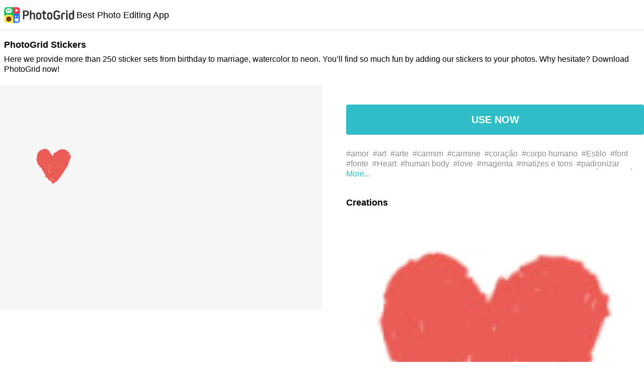

--- FILE ---
content_type: text/html; charset=UTF-8
request_url: https://photogrid.app/material/sticker/942
body_size: 74783
content:

<!DOCTYPE html>
<html lang="en">

<head>
  <meta charset="utf-8">
  <meta http-equiv="content-language" content="en">
  <meta name="google" content="notranslate">
  <meta id="viewport" name="viewport" content="width=device-width, initial-scale=1.0, minimum-scale=1.0, maximum-scale=1.0, user-scalable=no">
  <title>PhotoGrid - Stickers:  | Best photo and video collage editing APP</title>
  <meta property="og:title" content="PhotoGrid - Stickers:  | Best photo and video collage editing APP">
  <meta property="og:url" content="https://photogrid.app/material/sticker/942">
  <meta property="og:image" content="https://pg-media.ksmobile.com/pg/production/material/sticker/previews_combine/942/pgcreator_sticker_1052.png">
  <meta property="og:image:width" content="300">
  <meta property="og:image:height" content="300">
  <meta property="og:type" content="product">
  <meta property="og:site_name" content="PhotoGrid">
  <meta property="fb:app_id" content="542129432493562">
  <meta property="fb:admins" content="158008664360385">
  <meta name="twitter:card" content="summary" />
  <meta name="twitter:title" content="PhotoGrid - Stickers:  | Best photo and video collage editing APP" />
  <meta name="twitter:description" content="Your all in one photo collage APP! Lots of stickers, backgrounds and posters are now ready for you to turn photos and videos into a sharable moment! Ideal for Instagram stories and Facebook posts!" />
  <meta name="twitter:image" content="https://pg-media.ksmobile.com/pg/production/material/sticker/previews_combine/942/pgcreator_sticker_1052.png" />
  <meta property="og:description" content="Your all in one photo collage APP! Lots of stickers, backgrounds and posters are now ready for you to turn photos and videos into a sharable moment! Ideal for Instagram stories and Facebook posts!">
  <meta name="description" content="Your all in one photo collage APP! Lots of stickers, backgrounds and posters are now ready for you to turn photos and videos into a sharable moment! Ideal for Instagram stories and Facebook posts!">
    <link rel="canonical" href="https://photogrid.app/material/sticker/942">
  <link rel="alternate" media="only screen and (max-width: 640px)" href="https://photogrid.app/material/sticker/942">
  <link rel="alternate" media="handheld" href="https://photogrid.app/material/sticker/942" />
  <meta name="apple-itunes-app" content="app-id=543577420">
      <meta property="al:ios:url" content="https://photogrid.app/s?type=sticker&id=942&aid=942&iid=942&tabId=1">
        <meta property="al:ios:app_store_id" content="543577420" />
    <meta property="al:ios:app_name" content="PhotoGrid" />
    <meta property="al:android:package" content="com.roidapp.photogrid">
    <meta property="al:android:app_name" content="PhotoGrid">
        <link rel="alternate" href="android-app://com.roidapp.photogrid/http/photogrid.app/s?type=sticker&id=942&aid=942&iid=942&tabId=1">
    <meta property="al:android:url" content="https://photogrid.app/s?type=sticker&id=942&aid=942&iid=942&tabId=1">
    <link rel="shortcut icon" href="/static/img/icons/favicon.ico">
  <link rel="apple-touch-icon" href="/static/img/icons/apple-touch-icon.png">
  <link rel="apple-touch-icon" sizes="76x76" href="/static/img/icons/apple-touch-icon-76x76.png">
  <link rel="apple-touch-icon" sizes="120x120" href="/static/img/icons/apple-touch-icon-120x120.png">
  <link rel="apple-touch-icon" sizes="152x152" href="/static/img/icons/apple-touch-icon-152x152.png">
  <link rel="mask-icon" href="/static/img/icons/pg_logo_round.svg" color="">
  <meta name="theme-color" content="#2fbdc7" />
  <meta name="robots" content="index, follow">
  <link rel="manifest" href="/manifest.json">
  

  <style>
    a,abbr,acronym,address,applet,article,aside,audio,b,big,blockquote,body,canvas,caption,center,cite,code,dd,del,details,dfn,div,dl,dt,em,embed,fieldset,figcaption,figure,footer,form,h1,h2,h3,h4,h5,h6,header,hgroup,html,i,iframe,img,ins,kbd,label,legend,li,mark,menu,nav,object,ol,output,p,pre,q,ruby,s,samp,section,small,span,strike,strong,sub,summary,sup,table,tbody,td,tfoot,th,thead,time,tr,tt,u,ul,var,video{margin:0;padding:0;border:0;font-size:100%;font:inherit;vertical-align:baseline}article,aside,details,figcaption,figure,footer,header,hgroup,menu,nav,section{display:block}body{line-height:1}ol,ul{list-style:none}blockquote,q{quotes:none}blockquote:after,blockquote:before,q:after,q:before{content:"";content:none}
/*!
Pure v1.0.0
Copyright 2013 Yahoo!
Licensed under the BSD License.
https://github.com/yahoo/pure/blob/master/LICENSE.md
*/
/*!
normalize.css v^3.0 | MIT License | git.io/normalize
Copyright (c) Nicolas Gallagher and Jonathan Neal
*/
/*! normalize.css v3.0.3 | MIT License | github.com/necolas/normalize.css */html{font-family:sans-serif;-ms-text-size-adjust:100%;-webkit-text-size-adjust:100%}body{margin:0}article,aside,details,figcaption,figure,footer,header,hgroup,main,menu,nav,section,summary{display:block}audio,canvas,progress,video{display:inline-block;vertical-align:baseline}audio:not([controls]){display:none;height:0}[hidden],template{display:none}a{background-color:transparent}a:active,a:hover{outline:0}abbr[title]{border-bottom:1px dotted}b,strong{font-weight:700}dfn{font-style:italic}h1{font-size:2em;margin:.67em 0}mark{background:#ff0;color:#000}small{font-size:80%}sub,sup{font-size:75%;line-height:0;position:relative;vertical-align:baseline}sup{top:-.5em}sub{bottom:-.25em}img{border:0}svg:not(:root){overflow:hidden}figure{margin:1em 40px}hr{box-sizing:content-box;height:0}pre{overflow:auto}code,kbd,pre,samp{font-family:monospace,monospace;font-size:1em}button,input,optgroup,select,textarea{color:inherit;font:inherit;margin:0}button{overflow:visible}button,select{text-transform:none}button,html input[type=button],input[type=reset],input[type=submit]{-webkit-appearance:button;cursor:pointer}button[disabled],html input[disabled]{cursor:default}button::-moz-focus-inner,input::-moz-focus-inner{border:0;padding:0}input{line-height:normal}input[type=checkbox],input[type=radio]{box-sizing:border-box;padding:0}input[type=number]::-webkit-inner-spin-button,input[type=number]::-webkit-outer-spin-button{height:auto}input[type=search]{-webkit-appearance:textfield;box-sizing:content-box}input[type=search]::-webkit-search-cancel-button,input[type=search]::-webkit-search-decoration{-webkit-appearance:none}fieldset{border:1px solid silver;margin:0 2px;padding:.35em .625em .75em}legend{border:0;padding:0}textarea{overflow:auto}optgroup{font-weight:700}table{border-collapse:collapse;border-spacing:0}td,th{padding:0}.hidden,[hidden]{display:none!important}.pure-img{max-width:100%;height:auto;display:block}.pure-g{letter-spacing:-.31em;*letter-spacing:normal;*word-spacing:-.43em;text-rendering:optimizespeed;font-family:FreeSans,Arimo,Droid Sans,Helvetica,Arial,sans-serif;display:-ms-flexbox;display:flex;-ms-flex-flow:row wrap;flex-flow:row wrap;-ms-flex-line-pack:start;align-content:flex-start}@media (-ms-high-contrast:active),(-ms-high-contrast:none){table .pure-g{display:block}}.opera-only :-o-prefocus,.pure-g{word-spacing:-.43em}.pure-u{display:inline-block;*display:inline;zoom:1;letter-spacing:normal;word-spacing:normal;vertical-align:top;text-rendering:auto}.pure-g [class*=pure-u]{font-family:sans-serif}.pure-u-1,.pure-u-1-1,.pure-u-1-2,.pure-u-1-3,.pure-u-1-4,.pure-u-1-5,.pure-u-1-6,.pure-u-1-8,.pure-u-1-12,.pure-u-1-24,.pure-u-2-3,.pure-u-2-5,.pure-u-2-24,.pure-u-3-4,.pure-u-3-5,.pure-u-3-8,.pure-u-3-24,.pure-u-4-5,.pure-u-4-24,.pure-u-5-5,.pure-u-5-6,.pure-u-5-8,.pure-u-5-12,.pure-u-5-24,.pure-u-6-24,.pure-u-7-8,.pure-u-7-12,.pure-u-7-24,.pure-u-8-24,.pure-u-9-24,.pure-u-10-24,.pure-u-11-12,.pure-u-11-24,.pure-u-12-24,.pure-u-13-24,.pure-u-14-24,.pure-u-15-24,.pure-u-16-24,.pure-u-17-24,.pure-u-18-24,.pure-u-19-24,.pure-u-20-24,.pure-u-21-24,.pure-u-22-24,.pure-u-23-24,.pure-u-24-24{display:inline-block;*display:inline;zoom:1;letter-spacing:normal;word-spacing:normal;vertical-align:top;text-rendering:auto}.pure-u-1-24{width:4.1667%;*width:4.1357%}.pure-u-1-12,.pure-u-2-24{width:8.3333%;*width:8.3023%}.pure-u-1-8,.pure-u-3-24{width:12.5%;*width:12.469%}.pure-u-1-6,.pure-u-4-24{width:16.6667%;*width:16.6357%}.pure-u-1-5{width:20%;*width:19.969%}.pure-u-5-24{width:20.8333%;*width:20.8023%}.pure-u-1-4,.pure-u-6-24{width:25%;*width:24.969%}.pure-u-7-24{width:29.1667%;*width:29.1357%}.pure-u-1-3,.pure-u-8-24{width:33.3333%;*width:33.3023%}.pure-u-3-8,.pure-u-9-24{width:37.5%;*width:37.469%}.pure-u-2-5{width:40%;*width:39.969%}.pure-u-5-12,.pure-u-10-24{width:41.6667%;*width:41.6357%}.pure-u-11-24{width:45.8333%;*width:45.8023%}.pure-u-1-2,.pure-u-12-24{width:50%;*width:49.969%}.pure-u-13-24{width:54.1667%;*width:54.1357%}.pure-u-7-12,.pure-u-14-24{width:58.3333%;*width:58.3023%}.pure-u-3-5{width:60%;*width:59.969%}.pure-u-5-8,.pure-u-15-24{width:62.5%;*width:62.469%}.pure-u-2-3,.pure-u-16-24{width:66.6667%;*width:66.6357%}.pure-u-17-24{width:70.8333%;*width:70.8023%}.pure-u-3-4,.pure-u-18-24{width:75%;*width:74.969%}.pure-u-19-24{width:79.1667%;*width:79.1357%}.pure-u-4-5{width:80%;*width:79.969%}.pure-u-5-6,.pure-u-20-24{width:83.3333%;*width:83.3023%}.pure-u-7-8,.pure-u-21-24{width:87.5%;*width:87.469%}.pure-u-11-12,.pure-u-22-24{width:91.6667%;*width:91.6357%}.pure-u-23-24{width:95.8333%;*width:95.8023%}.pure-u-1,.pure-u-1-1,.pure-u-5-5,.pure-u-24-24{width:100%}.pure-button{display:inline-block;zoom:1;line-height:normal;white-space:nowrap;vertical-align:middle;text-align:center;cursor:pointer;-webkit-user-drag:none;-webkit-user-select:none;-ms-user-select:none;user-select:none;box-sizing:border-box}.pure-button::-moz-focus-inner{padding:0;border:0}.pure-button-group{letter-spacing:-.31em;*letter-spacing:normal;*word-spacing:-.43em;text-rendering:optimizespeed}.opera-only :-o-prefocus,.pure-button-group{word-spacing:-.43em}.pure-button-group .pure-button{letter-spacing:normal;word-spacing:normal;vertical-align:top;text-rendering:auto}.pure-button{font-family:inherit;font-size:100%;padding:.5em 1em;color:#444;color:rgba(0,0,0,.8);border:1px solid #999;border:none transparent;background-color:#e6e6e6;text-decoration:none;border-radius:2px}.pure-button-hover,.pure-button:focus,.pure-button:hover{filter:alpha(opacity=90);background-image:linear-gradient(transparent,rgba(0,0,0,.05) 40%,rgba(0,0,0,.1))}.pure-button:focus{outline:0}.pure-button-active,.pure-button:active{box-shadow:inset 0 0 0 1px rgba(0,0,0,.15),inset 0 0 6px rgba(0,0,0,.2);border-color:#000\9}.pure-button-disabled,.pure-button-disabled:active,.pure-button-disabled:focus,.pure-button-disabled:hover,.pure-button[disabled]{border:none;background-image:none;filter:alpha(opacity=40);opacity:.4;cursor:not-allowed;box-shadow:none;pointer-events:none}.pure-button-hidden{display:none}.pure-button-primary,.pure-button-selected,a.pure-button-primary,a.pure-button-selected{background-color:#0078e7;color:#fff}.pure-button-group .pure-button{margin:0;border-radius:0;border-right:1px solid #111;border-right:1px solid rgba(0,0,0,.2)}.pure-button-group .pure-button:first-child{border-top-left-radius:2px;border-bottom-left-radius:2px}.pure-button-group .pure-button:last-child{border-top-right-radius:2px;border-bottom-right-radius:2px;border-right:none}.pure-form input[type=color],.pure-form input[type=date],.pure-form input[type=datetime-local],.pure-form input[type=datetime],.pure-form input[type=email],.pure-form input[type=month],.pure-form input[type=number],.pure-form input[type=password],.pure-form input[type=search],.pure-form input[type=tel],.pure-form input[type=text],.pure-form input[type=time],.pure-form input[type=url],.pure-form input[type=week],.pure-form select,.pure-form textarea{padding:.5em .6em;display:inline-block;border:1px solid #ccc;box-shadow:inset 0 1px 3px #ddd;border-radius:4px;vertical-align:middle;box-sizing:border-box}.pure-form input:not([type]){padding:.5em .6em;display:inline-block;border:1px solid #ccc;box-shadow:inset 0 1px 3px #ddd;border-radius:4px;box-sizing:border-box}.pure-form input[type=color]{padding:.2em .5em}.pure-form input:not([type]):focus,.pure-form input[type=color]:focus,.pure-form input[type=date]:focus,.pure-form input[type=datetime-local]:focus,.pure-form input[type=datetime]:focus,.pure-form input[type=email]:focus,.pure-form input[type=month]:focus,.pure-form input[type=number]:focus,.pure-form input[type=password]:focus,.pure-form input[type=search]:focus,.pure-form input[type=tel]:focus,.pure-form input[type=text]:focus,.pure-form input[type=time]:focus,.pure-form input[type=url]:focus,.pure-form input[type=week]:focus,.pure-form select:focus,.pure-form textarea:focus{outline:0;border-color:#129fea}.pure-form input[type=checkbox]:focus,.pure-form input[type=file]:focus,.pure-form input[type=radio]:focus{outline:thin solid #129fea;outline:1px auto #129fea}.pure-form .pure-checkbox,.pure-form .pure-radio{margin:.5em 0;display:block}.pure-form input:not([type])[disabled],.pure-form input[type=color][disabled],.pure-form input[type=date][disabled],.pure-form input[type=datetime-local][disabled],.pure-form input[type=datetime][disabled],.pure-form input[type=email][disabled],.pure-form input[type=month][disabled],.pure-form input[type=number][disabled],.pure-form input[type=password][disabled],.pure-form input[type=search][disabled],.pure-form input[type=tel][disabled],.pure-form input[type=text][disabled],.pure-form input[type=time][disabled],.pure-form input[type=url][disabled],.pure-form input[type=week][disabled],.pure-form select[disabled],.pure-form textarea[disabled]{cursor:not-allowed;background-color:#eaeded;color:#cad2d3}.pure-form input[readonly],.pure-form select[readonly],.pure-form textarea[readonly]{background-color:#eee;color:#777;border-color:#ccc}.pure-form input:focus:invalid,.pure-form select:focus:invalid,.pure-form textarea:focus:invalid{color:#b94a48;border-color:#e9322d}.pure-form input[type=checkbox]:focus:invalid:focus,.pure-form input[type=file]:focus:invalid:focus,.pure-form input[type=radio]:focus:invalid:focus{outline-color:#e9322d}.pure-form select{height:2.25em;border:1px solid #ccc;background-color:#fff}.pure-form select[multiple]{height:auto}.pure-form label{margin:.5em 0 .2em}.pure-form fieldset{margin:0;padding:.35em 0 .75em;border:0}.pure-form legend{display:block;width:100%;padding:.3em 0;margin-bottom:.3em;color:#333;border-bottom:1px solid #e5e5e5}.pure-form-stacked input:not([type]),.pure-form-stacked input[type=color],.pure-form-stacked input[type=date],.pure-form-stacked input[type=datetime-local],.pure-form-stacked input[type=datetime],.pure-form-stacked input[type=email],.pure-form-stacked input[type=file],.pure-form-stacked input[type=month],.pure-form-stacked input[type=number],.pure-form-stacked input[type=password],.pure-form-stacked input[type=search],.pure-form-stacked input[type=tel],.pure-form-stacked input[type=text],.pure-form-stacked input[type=time],.pure-form-stacked input[type=url],.pure-form-stacked input[type=week],.pure-form-stacked label,.pure-form-stacked select,.pure-form-stacked textarea{display:block;margin:.25em 0}.pure-form-aligned .pure-help-inline,.pure-form-aligned input,.pure-form-aligned select,.pure-form-aligned textarea,.pure-form-message-inline{display:inline-block;*display:inline;*zoom:1;vertical-align:middle}.pure-form-aligned textarea{vertical-align:top}.pure-form-aligned .pure-control-group{margin-bottom:.5em}.pure-form-aligned .pure-control-group label{text-align:right;display:inline-block;vertical-align:middle;width:10em;margin:0 1em 0 0}.pure-form-aligned .pure-controls{margin:1.5em 0 0 11em}.pure-form .pure-input-rounded,.pure-form input.pure-input-rounded{border-radius:2em;padding:.5em 1em}.pure-form .pure-group fieldset{margin-bottom:10px}.pure-form .pure-group input,.pure-form .pure-group textarea{display:block;padding:10px;margin:0 0 -1px;border-radius:0;position:relative;top:-1px}.pure-form .pure-group input:focus,.pure-form .pure-group textarea:focus{z-index:1}.pure-form .pure-group input:first-child,.pure-form .pure-group textarea:first-child{top:1px;border-radius:4px 4px 0 0;margin:0}.pure-form .pure-group input:first-child:last-child,.pure-form .pure-group textarea:first-child:last-child{top:1px;border-radius:4px;margin:0}.pure-form .pure-group input:last-child,.pure-form .pure-group textarea:last-child{top:-2px;border-radius:0 0 4px 4px;margin:0}.pure-form .pure-group button{margin:.35em 0}.pure-form .pure-input-1{width:100%}.pure-form .pure-input-3-4{width:75%}.pure-form .pure-input-2-3{width:66%}.pure-form .pure-input-1-2{width:50%}.pure-form .pure-input-1-3{width:33%}.pure-form .pure-input-1-4{width:25%}.pure-form-message-inline,.pure-form .pure-help-inline{display:inline-block;padding-left:.3em;color:#666;vertical-align:middle;font-size:.875em}.pure-form-message{display:block;color:#666;font-size:.875em}@media only screen and (max-width:480px){.pure-form button[type=submit]{margin:.7em 0 0}.pure-form input:not([type]),.pure-form input[type=color],.pure-form input[type=date],.pure-form input[type=datetime-local],.pure-form input[type=datetime],.pure-form input[type=email],.pure-form input[type=month],.pure-form input[type=number],.pure-form input[type=password],.pure-form input[type=search],.pure-form input[type=tel],.pure-form input[type=text],.pure-form input[type=time],.pure-form input[type=url],.pure-form input[type=week],.pure-form label{margin-bottom:.3em;display:block}.pure-group input:not([type]),.pure-group input[type=color],.pure-group input[type=date],.pure-group input[type=datetime-local],.pure-group input[type=datetime],.pure-group input[type=email],.pure-group input[type=month],.pure-group input[type=number],.pure-group input[type=password],.pure-group input[type=search],.pure-group input[type=tel],.pure-group input[type=text],.pure-group input[type=time],.pure-group input[type=url],.pure-group input[type=week]{margin-bottom:0}.pure-form-aligned .pure-control-group label{margin-bottom:.3em;text-align:left;display:block;width:100%}.pure-form-aligned .pure-controls{margin:1.5em 0 0}.pure-form-message,.pure-form-message-inline,.pure-form .pure-help-inline{display:block;font-size:.75em;padding:.2em 0 .8em}}.pure-menu{box-sizing:border-box}.pure-menu-fixed{position:fixed;left:0;top:0;z-index:1}.pure-menu-item,.pure-menu-list{position:relative}.pure-menu-list{list-style:none;margin:0;padding:0}.pure-menu-item{padding:0;margin:0;height:100%}.pure-menu-heading,.pure-menu-link{display:block;text-decoration:none;white-space:nowrap}.pure-menu-horizontal{width:100%;white-space:nowrap}.pure-menu-horizontal .pure-menu-list{display:inline-block}.pure-menu-horizontal .pure-menu-heading,.pure-menu-horizontal .pure-menu-item,.pure-menu-horizontal .pure-menu-separator{display:inline-block;*display:inline;zoom:1;vertical-align:middle}.pure-menu-item .pure-menu-item{display:block}.pure-menu-children{display:none;position:absolute;left:100%;top:0;margin:0;padding:0;z-index:1}.pure-menu-horizontal .pure-menu-children{left:0;top:auto;width:inherit}.pure-menu-active>.pure-menu-children,.pure-menu-allow-hover:hover>.pure-menu-children{display:block;position:absolute}.pure-menu-has-children>.pure-menu-link:after{padding-left:.5em;content:"\25B8";font-size:small}.pure-menu-horizontal .pure-menu-has-children>.pure-menu-link:after{content:"\25BE"}.pure-menu-scrollable{overflow-y:scroll;overflow-x:hidden}.pure-menu-scrollable .pure-menu-list{display:block}.pure-menu-horizontal.pure-menu-scrollable .pure-menu-list{display:inline-block}.pure-menu-horizontal.pure-menu-scrollable{white-space:nowrap;overflow-y:hidden;overflow-x:auto;-ms-overflow-style:none;-webkit-overflow-scrolling:touch;padding:.5em 0}.pure-menu-horizontal.pure-menu-scrollable::-webkit-scrollbar{display:none}.pure-menu-horizontal .pure-menu-children .pure-menu-separator,.pure-menu-separator{background-color:#ccc;height:1px;margin:.3em 0}.pure-menu-horizontal .pure-menu-separator{width:1px;height:1.3em;margin:0 .3em}.pure-menu-horizontal .pure-menu-children .pure-menu-separator{display:block;width:auto}.pure-menu-heading{text-transform:uppercase;color:#565d64}.pure-menu-link{color:#777}.pure-menu-children{background-color:#fff}.pure-menu-disabled,.pure-menu-heading,.pure-menu-link{padding:.5em 1em}.pure-menu-disabled{opacity:.5}.pure-menu-disabled .pure-menu-link:hover{background-color:transparent}.pure-menu-active>.pure-menu-link,.pure-menu-link:focus,.pure-menu-link:hover{background-color:#eee}.pure-menu-selected .pure-menu-link,.pure-menu-selected .pure-menu-link:visited{color:#000}.pure-table{border-collapse:collapse;border-spacing:0;empty-cells:show;border:1px solid #cbcbcb}.pure-table caption{color:#000;font:italic 85%/1 arial,sans-serif;padding:1em 0;text-align:center}.pure-table td,.pure-table th{border-left:1px solid #cbcbcb;border-width:0 0 0 1px;font-size:inherit;margin:0;overflow:visible;padding:.5em 1em}.pure-table td:first-child,.pure-table th:first-child{border-left-width:0}.pure-table thead{background-color:#e0e0e0;color:#000;text-align:left;vertical-align:bottom}.pure-table td{background-color:transparent}.pure-table-odd td,.pure-table-striped tr:nth-child(2n-1) td{background-color:#f2f2f2}.pure-table-bordered td{border-bottom:1px solid #cbcbcb}.pure-table-bordered tbody>tr:last-child>td{border-bottom-width:0}.pure-table-horizontal td,.pure-table-horizontal th{border-width:0 0 1px;border-bottom:1px solid #cbcbcb}.pure-table-horizontal tbody>tr:last-child>td{border-bottom-width:0}

/*!
Pure v1.0.0
Copyright 2013 Yahoo!
Licensed under the BSD License.
https://github.com/yahoo/pure/blob/master/LICENSE.md
*/@media screen and (min-width:35.5em){.pure-u-sm-1,.pure-u-sm-1-1,.pure-u-sm-1-2,.pure-u-sm-1-3,.pure-u-sm-1-4,.pure-u-sm-1-5,.pure-u-sm-1-6,.pure-u-sm-1-8,.pure-u-sm-1-12,.pure-u-sm-1-24,.pure-u-sm-2-3,.pure-u-sm-2-5,.pure-u-sm-2-24,.pure-u-sm-3-4,.pure-u-sm-3-5,.pure-u-sm-3-8,.pure-u-sm-3-24,.pure-u-sm-4-5,.pure-u-sm-4-24,.pure-u-sm-5-5,.pure-u-sm-5-6,.pure-u-sm-5-8,.pure-u-sm-5-12,.pure-u-sm-5-24,.pure-u-sm-6-24,.pure-u-sm-7-8,.pure-u-sm-7-12,.pure-u-sm-7-24,.pure-u-sm-8-24,.pure-u-sm-9-24,.pure-u-sm-10-24,.pure-u-sm-11-12,.pure-u-sm-11-24,.pure-u-sm-12-24,.pure-u-sm-13-24,.pure-u-sm-14-24,.pure-u-sm-15-24,.pure-u-sm-16-24,.pure-u-sm-17-24,.pure-u-sm-18-24,.pure-u-sm-19-24,.pure-u-sm-20-24,.pure-u-sm-21-24,.pure-u-sm-22-24,.pure-u-sm-23-24,.pure-u-sm-24-24{display:inline-block;*display:inline;zoom:1;letter-spacing:normal;word-spacing:normal;vertical-align:top;text-rendering:auto}.pure-u-sm-1-24{width:4.1667%;*width:4.1357%}.pure-u-sm-1-12,.pure-u-sm-2-24{width:8.3333%;*width:8.3023%}.pure-u-sm-1-8,.pure-u-sm-3-24{width:12.5%;*width:12.469%}.pure-u-sm-1-6,.pure-u-sm-4-24{width:16.6667%;*width:16.6357%}.pure-u-sm-1-5{width:20%;*width:19.969%}.pure-u-sm-5-24{width:20.8333%;*width:20.8023%}.pure-u-sm-1-4,.pure-u-sm-6-24{width:25%;*width:24.969%}.pure-u-sm-7-24{width:29.1667%;*width:29.1357%}.pure-u-sm-1-3,.pure-u-sm-8-24{width:33.3333%;*width:33.3023%}.pure-u-sm-3-8,.pure-u-sm-9-24{width:37.5%;*width:37.469%}.pure-u-sm-2-5{width:40%;*width:39.969%}.pure-u-sm-5-12,.pure-u-sm-10-24{width:41.6667%;*width:41.6357%}.pure-u-sm-11-24{width:45.8333%;*width:45.8023%}.pure-u-sm-1-2,.pure-u-sm-12-24{width:50%;*width:49.969%}.pure-u-sm-13-24{width:54.1667%;*width:54.1357%}.pure-u-sm-7-12,.pure-u-sm-14-24{width:58.3333%;*width:58.3023%}.pure-u-sm-3-5{width:60%;*width:59.969%}.pure-u-sm-5-8,.pure-u-sm-15-24{width:62.5%;*width:62.469%}.pure-u-sm-2-3,.pure-u-sm-16-24{width:66.6667%;*width:66.6357%}.pure-u-sm-17-24{width:70.8333%;*width:70.8023%}.pure-u-sm-3-4,.pure-u-sm-18-24{width:75%;*width:74.969%}.pure-u-sm-19-24{width:79.1667%;*width:79.1357%}.pure-u-sm-4-5{width:80%;*width:79.969%}.pure-u-sm-5-6,.pure-u-sm-20-24{width:83.3333%;*width:83.3023%}.pure-u-sm-7-8,.pure-u-sm-21-24{width:87.5%;*width:87.469%}.pure-u-sm-11-12,.pure-u-sm-22-24{width:91.6667%;*width:91.6357%}.pure-u-sm-23-24{width:95.8333%;*width:95.8023%}.pure-u-sm-1,.pure-u-sm-1-1,.pure-u-sm-5-5,.pure-u-sm-24-24{width:100%}}@media screen and (min-width:48em){.pure-u-md-1,.pure-u-md-1-1,.pure-u-md-1-2,.pure-u-md-1-3,.pure-u-md-1-4,.pure-u-md-1-5,.pure-u-md-1-6,.pure-u-md-1-8,.pure-u-md-1-12,.pure-u-md-1-24,.pure-u-md-2-3,.pure-u-md-2-5,.pure-u-md-2-24,.pure-u-md-3-4,.pure-u-md-3-5,.pure-u-md-3-8,.pure-u-md-3-24,.pure-u-md-4-5,.pure-u-md-4-24,.pure-u-md-5-5,.pure-u-md-5-6,.pure-u-md-5-8,.pure-u-md-5-12,.pure-u-md-5-24,.pure-u-md-6-24,.pure-u-md-7-8,.pure-u-md-7-12,.pure-u-md-7-24,.pure-u-md-8-24,.pure-u-md-9-24,.pure-u-md-10-24,.pure-u-md-11-12,.pure-u-md-11-24,.pure-u-md-12-24,.pure-u-md-13-24,.pure-u-md-14-24,.pure-u-md-15-24,.pure-u-md-16-24,.pure-u-md-17-24,.pure-u-md-18-24,.pure-u-md-19-24,.pure-u-md-20-24,.pure-u-md-21-24,.pure-u-md-22-24,.pure-u-md-23-24,.pure-u-md-24-24{display:inline-block;*display:inline;zoom:1;letter-spacing:normal;word-spacing:normal;vertical-align:top;text-rendering:auto}.pure-u-md-1-24{width:4.1667%;*width:4.1357%}.pure-u-md-1-12,.pure-u-md-2-24{width:8.3333%;*width:8.3023%}.pure-u-md-1-8,.pure-u-md-3-24{width:12.5%;*width:12.469%}.pure-u-md-1-6,.pure-u-md-4-24{width:16.6667%;*width:16.6357%}.pure-u-md-1-5{width:20%;*width:19.969%}.pure-u-md-5-24{width:20.8333%;*width:20.8023%}.pure-u-md-1-4,.pure-u-md-6-24{width:25%;*width:24.969%}.pure-u-md-7-24{width:29.1667%;*width:29.1357%}.pure-u-md-1-3,.pure-u-md-8-24{width:33.3333%;*width:33.3023%}.pure-u-md-3-8,.pure-u-md-9-24{width:37.5%;*width:37.469%}.pure-u-md-2-5{width:40%;*width:39.969%}.pure-u-md-5-12,.pure-u-md-10-24{width:41.6667%;*width:41.6357%}.pure-u-md-11-24{width:45.8333%;*width:45.8023%}.pure-u-md-1-2,.pure-u-md-12-24{width:50%;*width:49.969%}.pure-u-md-13-24{width:54.1667%;*width:54.1357%}.pure-u-md-7-12,.pure-u-md-14-24{width:58.3333%;*width:58.3023%}.pure-u-md-3-5{width:60%;*width:59.969%}.pure-u-md-5-8,.pure-u-md-15-24{width:62.5%;*width:62.469%}.pure-u-md-2-3,.pure-u-md-16-24{width:66.6667%;*width:66.6357%}.pure-u-md-17-24{width:70.8333%;*width:70.8023%}.pure-u-md-3-4,.pure-u-md-18-24{width:75%;*width:74.969%}.pure-u-md-19-24{width:79.1667%;*width:79.1357%}.pure-u-md-4-5{width:80%;*width:79.969%}.pure-u-md-5-6,.pure-u-md-20-24{width:83.3333%;*width:83.3023%}.pure-u-md-7-8,.pure-u-md-21-24{width:87.5%;*width:87.469%}.pure-u-md-11-12,.pure-u-md-22-24{width:91.6667%;*width:91.6357%}.pure-u-md-23-24{width:95.8333%;*width:95.8023%}.pure-u-md-1,.pure-u-md-1-1,.pure-u-md-5-5,.pure-u-md-24-24{width:100%}}@media screen and (min-width:64em){.pure-u-lg-1,.pure-u-lg-1-1,.pure-u-lg-1-2,.pure-u-lg-1-3,.pure-u-lg-1-4,.pure-u-lg-1-5,.pure-u-lg-1-6,.pure-u-lg-1-8,.pure-u-lg-1-12,.pure-u-lg-1-24,.pure-u-lg-2-3,.pure-u-lg-2-5,.pure-u-lg-2-24,.pure-u-lg-3-4,.pure-u-lg-3-5,.pure-u-lg-3-8,.pure-u-lg-3-24,.pure-u-lg-4-5,.pure-u-lg-4-24,.pure-u-lg-5-5,.pure-u-lg-5-6,.pure-u-lg-5-8,.pure-u-lg-5-12,.pure-u-lg-5-24,.pure-u-lg-6-24,.pure-u-lg-7-8,.pure-u-lg-7-12,.pure-u-lg-7-24,.pure-u-lg-8-24,.pure-u-lg-9-24,.pure-u-lg-10-24,.pure-u-lg-11-12,.pure-u-lg-11-24,.pure-u-lg-12-24,.pure-u-lg-13-24,.pure-u-lg-14-24,.pure-u-lg-15-24,.pure-u-lg-16-24,.pure-u-lg-17-24,.pure-u-lg-18-24,.pure-u-lg-19-24,.pure-u-lg-20-24,.pure-u-lg-21-24,.pure-u-lg-22-24,.pure-u-lg-23-24,.pure-u-lg-24-24{display:inline-block;*display:inline;zoom:1;letter-spacing:normal;word-spacing:normal;vertical-align:top;text-rendering:auto}.pure-u-lg-1-24{width:4.1667%;*width:4.1357%}.pure-u-lg-1-12,.pure-u-lg-2-24{width:8.3333%;*width:8.3023%}.pure-u-lg-1-8,.pure-u-lg-3-24{width:12.5%;*width:12.469%}.pure-u-lg-1-6,.pure-u-lg-4-24{width:16.6667%;*width:16.6357%}.pure-u-lg-1-5{width:20%;*width:19.969%}.pure-u-lg-5-24{width:20.8333%;*width:20.8023%}.pure-u-lg-1-4,.pure-u-lg-6-24{width:25%;*width:24.969%}.pure-u-lg-7-24{width:29.1667%;*width:29.1357%}.pure-u-lg-1-3,.pure-u-lg-8-24{width:33.3333%;*width:33.3023%}.pure-u-lg-3-8,.pure-u-lg-9-24{width:37.5%;*width:37.469%}.pure-u-lg-2-5{width:40%;*width:39.969%}.pure-u-lg-5-12,.pure-u-lg-10-24{width:41.6667%;*width:41.6357%}.pure-u-lg-11-24{width:45.8333%;*width:45.8023%}.pure-u-lg-1-2,.pure-u-lg-12-24{width:50%;*width:49.969%}.pure-u-lg-13-24{width:54.1667%;*width:54.1357%}.pure-u-lg-7-12,.pure-u-lg-14-24{width:58.3333%;*width:58.3023%}.pure-u-lg-3-5{width:60%;*width:59.969%}.pure-u-lg-5-8,.pure-u-lg-15-24{width:62.5%;*width:62.469%}.pure-u-lg-2-3,.pure-u-lg-16-24{width:66.6667%;*width:66.6357%}.pure-u-lg-17-24{width:70.8333%;*width:70.8023%}.pure-u-lg-3-4,.pure-u-lg-18-24{width:75%;*width:74.969%}.pure-u-lg-19-24{width:79.1667%;*width:79.1357%}.pure-u-lg-4-5{width:80%;*width:79.969%}.pure-u-lg-5-6,.pure-u-lg-20-24{width:83.3333%;*width:83.3023%}.pure-u-lg-7-8,.pure-u-lg-21-24{width:87.5%;*width:87.469%}.pure-u-lg-11-12,.pure-u-lg-22-24{width:91.6667%;*width:91.6357%}.pure-u-lg-23-24{width:95.8333%;*width:95.8023%}.pure-u-lg-1,.pure-u-lg-1-1,.pure-u-lg-5-5,.pure-u-lg-24-24{width:100%}}@media screen and (min-width:80em){.pure-u-xl-1,.pure-u-xl-1-1,.pure-u-xl-1-2,.pure-u-xl-1-3,.pure-u-xl-1-4,.pure-u-xl-1-5,.pure-u-xl-1-6,.pure-u-xl-1-8,.pure-u-xl-1-12,.pure-u-xl-1-24,.pure-u-xl-2-3,.pure-u-xl-2-5,.pure-u-xl-2-24,.pure-u-xl-3-4,.pure-u-xl-3-5,.pure-u-xl-3-8,.pure-u-xl-3-24,.pure-u-xl-4-5,.pure-u-xl-4-24,.pure-u-xl-5-5,.pure-u-xl-5-6,.pure-u-xl-5-8,.pure-u-xl-5-12,.pure-u-xl-5-24,.pure-u-xl-6-24,.pure-u-xl-7-8,.pure-u-xl-7-12,.pure-u-xl-7-24,.pure-u-xl-8-24,.pure-u-xl-9-24,.pure-u-xl-10-24,.pure-u-xl-11-12,.pure-u-xl-11-24,.pure-u-xl-12-24,.pure-u-xl-13-24,.pure-u-xl-14-24,.pure-u-xl-15-24,.pure-u-xl-16-24,.pure-u-xl-17-24,.pure-u-xl-18-24,.pure-u-xl-19-24,.pure-u-xl-20-24,.pure-u-xl-21-24,.pure-u-xl-22-24,.pure-u-xl-23-24,.pure-u-xl-24-24{display:inline-block;*display:inline;zoom:1;letter-spacing:normal;word-spacing:normal;vertical-align:top;text-rendering:auto}.pure-u-xl-1-24{width:4.1667%;*width:4.1357%}.pure-u-xl-1-12,.pure-u-xl-2-24{width:8.3333%;*width:8.3023%}.pure-u-xl-1-8,.pure-u-xl-3-24{width:12.5%;*width:12.469%}.pure-u-xl-1-6,.pure-u-xl-4-24{width:16.6667%;*width:16.6357%}.pure-u-xl-1-5{width:20%;*width:19.969%}.pure-u-xl-5-24{width:20.8333%;*width:20.8023%}.pure-u-xl-1-4,.pure-u-xl-6-24{width:25%;*width:24.969%}.pure-u-xl-7-24{width:29.1667%;*width:29.1357%}.pure-u-xl-1-3,.pure-u-xl-8-24{width:33.3333%;*width:33.3023%}.pure-u-xl-3-8,.pure-u-xl-9-24{width:37.5%;*width:37.469%}.pure-u-xl-2-5{width:40%;*width:39.969%}.pure-u-xl-5-12,.pure-u-xl-10-24{width:41.6667%;*width:41.6357%}.pure-u-xl-11-24{width:45.8333%;*width:45.8023%}.pure-u-xl-1-2,.pure-u-xl-12-24{width:50%;*width:49.969%}.pure-u-xl-13-24{width:54.1667%;*width:54.1357%}.pure-u-xl-7-12,.pure-u-xl-14-24{width:58.3333%;*width:58.3023%}.pure-u-xl-3-5{width:60%;*width:59.969%}.pure-u-xl-5-8,.pure-u-xl-15-24{width:62.5%;*width:62.469%}.pure-u-xl-2-3,.pure-u-xl-16-24{width:66.6667%;*width:66.6357%}.pure-u-xl-17-24{width:70.8333%;*width:70.8023%}.pure-u-xl-3-4,.pure-u-xl-18-24{width:75%;*width:74.969%}.pure-u-xl-19-24{width:79.1667%;*width:79.1357%}.pure-u-xl-4-5{width:80%;*width:79.969%}.pure-u-xl-5-6,.pure-u-xl-20-24{width:83.3333%;*width:83.3023%}.pure-u-xl-7-8,.pure-u-xl-21-24{width:87.5%;*width:87.469%}.pure-u-xl-11-12,.pure-u-xl-22-24{width:91.6667%;*width:91.6357%}.pure-u-xl-23-24{width:95.8333%;*width:95.8023%}.pure-u-xl-1,.pure-u-xl-1-1,.pure-u-xl-5-5,.pure-u-xl-24-24{width:100%}}body{position:relative}*{font-family:Helvetica,Microsoft JhengHei,Roboto,sans-serif!important}a{text-decoration:none;color:#000}.xsmall{font-size:12px}.small{font-size:14px}.normal{font-size:16px}.large{font-size:18px}.xlarge{font-size:20px}.rwd_xsmall{font-size:16px}.rwd_small{font-size:18px}.rwd_normal{font-size:20px}.rwd_large{font-size:22px}.rwd_xlarge{font-size:24px}.clearfix{*zoom:1}.clearfix:after{display:table;content:"";line-height:0;clear:both}.v_h_centering{position:absolute;top:0;right:0;bottom:0;left:0;margin:auto}.ellipsis{display:inline-block;overflow:hidden;text-overflow:ellipsis;white-space:nowrap}.hide{display:none!important}.hidden{visibility:hidden}.no_js .lazy{display:none}img.imgd4{position:relative;display:block}img.imgd4:after{display:block;position:absolute;top:0;left:0;background-color:#f6f6f6;background-image:url(/static/img/d4_image_1x.png);background-position:50%;background-repeat:no-repeat;background-size:80px 80px;width:100%;height:100%;content:""}@media (-webkit-min-device-pixel-ratio:1.3),(-webkit-min-device-pixel-ratio:1.5),(-webkit-min-device-pixel-ratio:1.25),(-webkit-min-device-pixel-ratio:2),(min-resolution:120dpi),(min-resolution:124.8dpi),(min-resolution:144dpi),(min-resolution:192dpi){img.imgd4:after{background-image:url(/static/img/d4_image_2x.png)}}@media (-webkit-min-device-pixel-ratio:3){img.imgd4:after{background-image:url(/static/img/d4_image_3x.png)}}header{height:60px;border-bottom:1px solid #ddd;padding:0 4px;box-sizing:border-box}header *{display:inline-block;vertical-align:middle}header img{width:140px}@media screen and (max-width:320px){header h1.rwd_small{font-size:14px}}.layout{padding-bottom:50px}.layout .section{max-width:1376px;margin:0 auto}@media screen and (min-width:48em){.layout{padding-bottom:100px}}.vertical_centering:before{content:"";display:inline-block;vertical-align:middle;height:100%}.toast{position:fixed;bottom:-40px;left:0;height:40px;width:100%;background:#eee;transition:all .3s ease}.toast *{display:inline-block;vertical-align:middle}.toast .toast_msg{text-align:center;width:calc(100% - 25px)}.toast .toast_close{width:25px;box-sizing:border-box}.toast_show{bottom:0}#error section{width:320px;margin:0 auto;text-align:center;padding-top:155px}#error h2{font-weight:bolder;margin-top:16px}#error p{margin-top:8px;color:#8e8e8e}@media (prefers-color-scheme:dark){html{background:#666}a,html,html #stickers #stickers_tags a{color:#eee}}#stickers article{padding:20px 8px;box-sizing:border-box}#stickers h2,#stickers h3,#stickers h4{font-weight:bolder}#stickers h4{margin:20px 0 10px}#stickers article p{padding-top:10px;line-height:1.3em;font-family:sans-serif}#stickers .stickers_image{object-fit:contain;height:intrinsic;width:100%}#stickers .stickers_image[min-height]{min-height:attr(min-height)}#stickers #stickers_info{padding:20px 8px;box-sizing:border-box}@media screen and (min-width:48em){#stickers #stickers_info{padding:0 0 0 48px}}#stickers #btn_deep_link{display:block;text-align:center;font-weight:bolder;color:#fff;background:#2fbdc7;width:100%;border-radius:4px;margin-top:20px;padding:20px 0}#stickers #stickers_tags a{color:#8e8e8e;line-height:2.6em;margin-right:.5rem}#stickers #stickers_tags[data-row="2"]{max-height:2.6em;overflow:hidden}#stickers #collapse{cursor:pointer}#stickers #collapse[data-status=more]:before{content:"More...";color:#2fbdc7}#stickers #collapse[data-status=hide]:before{content:"Hide";color:#2fbdc7}#stickers .stickers_share{margin-right:24px;margin-bottom:12px}#stickers .stickers_share img{width:40px}@media screen and (min-width:48em){#stickers #btn_deep_link{margin-top:40px}#stickers #stickers_tags{margin-top:28px}#stickers h4{margin:40px 0 20px}#stickers #stickers_tags a{line-height:1.3em;margin-right:.25rem}}  </style>

  <!-- Global site tag (gtag.js) - Google Analytics -->
  <script async src="https://www.googletagmanager.com/gtag/js?id=UA-111285854-3"></script>
  <script>
    window.dataLayer = window.dataLayer || [];

    function gtag() {
      dataLayer.push(arguments);
    }
    gtag('js', new Date());

    gtag('config', 'UA-111285854-3');
  </script>

<!-- JSON-LD -->
<script type="application/ld+json">
    {
        "@context": "https://schema.org",
        "@type": "SoftwareApplication",
        "name": "PhotoGrid",
        "operatingSystem": "Android, iOS",
        "applicationCategory": "LifestyleApplication",
        "aggregateRating": {
            "@type": "AggregateRating",
            "ratingValue": "4.7",
            "ratingCount": "8212434"
        },
        "offers": {
            "@type": "Offer",
            "price": "0",
            "priceCurrency": "USD"
        },
        "keywords": "PhotoGrid, photo collage, photo editing",
        "thumbnailUrl": "https://pg-media.ksmobile.com/pg/production/material/sticker/previews_combine/942/pgcreator_sticker_1052.png",
        "image": "https://pg-media.ksmobile.com/pg/production/material/sticker/previews_combine/942/pgcreator_sticker_1052.png"
    }
    </script>
    <script type="application/ld+json">
    {
        "@context": "https://schema.org",
        "@type": "Organization",
        "url": "https://photogrid.app",
        "logo": "https://photogrid.app/static/img/icons/pg_logo_round_512.png"
    }
    </script>
</head>
<body>

<header class="vertical_centering">
  <a href="https://www.photogrid.app">
    <img src="/static/img/logo_horizontal_1x.png" srcset="/static/img/logo_horizontal_2x.png 2x, /static/img/logo_horizontal_3x.png 3x" alt="PhotoGrid">
  </a>
  <h1 class="rwd_small">Best Photo Editing App</h1>
</header>

<section id="stickers" class="layout">
  <article class="section">
    <h3 class="rwd_small">PhotoGrid Stickers</h3>
    <p class="rwd_xsmall">Here we provide more than 250 sticker sets from birthday to marriage, watercolor to neon. You’ll find so much fun by adding our stickers to your photos. Why hesitate? Download PhotoGrid now!</p>
  </article>
  <section class="section pure-g">
    <div class="pure-u-1 pure-u-md-1-2">
      <img class="pure-img imgd4 stickers_image" min-height="224px" src="https://pg-media.ksmobile.com/pg/production/material/sticker/previews_combine/942/pgcreator_sticker_1052.png" alt="PhotoGrid Stickers ">
    </div>
    <div class="pure-u-1 pure-u-md-1-2" id="stickers_info">
      <h2 class="rwd_xlarge"></h2>
      <a rel="nofollow" class="rwd_normal" id="btn_deep_link" href="https://media.grid.plus/common/redirect/pg-plus-redirect-store.html" data-name="material_deep_link" data-ios-link="https://photogrid.mobi/s?type=sticker&id=942&aid=942&iid=942&tabId=1" data-android-link="https://media.grid.plus/common/redirect/web-track?utm_source=pg_web_sticker">USE NOW</a>
      <div id="stickers_tags" class="rwd_xsmall" data-row="2">
                  <span>
            <a data-name="click_hashtag" data-label="#amor" href="/material/sticker/hashtag/amor">#amor</a>
          </span>
                  <span>
            <a data-name="click_hashtag" data-label="#art" href="/material/sticker/hashtag/art">#art</a>
          </span>
                  <span>
            <a data-name="click_hashtag" data-label="#arte" href="/material/sticker/hashtag/arte">#arte</a>
          </span>
                  <span>
            <a data-name="click_hashtag" data-label="#carmim" href="/material/sticker/hashtag/carmim">#carmim</a>
          </span>
                  <span>
            <a data-name="click_hashtag" data-label="#carmine" href="/material/sticker/hashtag/carmine">#carmine</a>
          </span>
                  <span>
            <a data-name="click_hashtag" data-label="#coração" href="/material/sticker/hashtag/cora%C3%A7%C3%A3o">#coração</a>
          </span>
                  <span>
            <a data-name="click_hashtag" data-label="#corpo humano" href="/material/sticker/hashtag/corpo%20humano">#corpo humano</a>
          </span>
                  <span>
            <a data-name="click_hashtag" data-label="#Estilo" href="/material/sticker/hashtag/Estilo">#Estilo</a>
          </span>
                  <span>
            <a data-name="click_hashtag" data-label="#font" href="/material/sticker/hashtag/font">#font</a>
          </span>
                  <span>
            <a data-name="click_hashtag" data-label="#fonte" href="/material/sticker/hashtag/fonte">#fonte</a>
          </span>
                  <span>
            <a data-name="click_hashtag" data-label="#Heart" href="/material/sticker/hashtag/Heart">#Heart</a>
          </span>
                  <span>
            <a data-name="click_hashtag" data-label="#human body" href="/material/sticker/hashtag/human%20body">#human body</a>
          </span>
                  <span>
            <a data-name="click_hashtag" data-label="#love" href="/material/sticker/hashtag/love">#love</a>
          </span>
                  <span>
            <a data-name="click_hashtag" data-label="#magenta" href="/material/sticker/hashtag/magenta">#magenta</a>
          </span>
                  <span>
            <a data-name="click_hashtag" data-label="#matizes e tons" href="/material/sticker/hashtag/matizes%20e%20tons">#matizes e tons</a>
          </span>
                  <span>
            <a data-name="click_hashtag" data-label="#padronizar" href="/material/sticker/hashtag/padronizar">#padronizar</a>
          </span>
                  <span>
            <a data-name="click_hashtag" data-label="#pattern" href="/material/sticker/hashtag/pattern">#pattern</a>
          </span>
                  <span>
            <a data-name="click_hashtag" data-label="#petal" href="/material/sticker/hashtag/petal">#petal</a>
          </span>
                  <span>
            <a data-name="click_hashtag" data-label="#pétala" href="/material/sticker/hashtag/p%C3%A9tala">#pétala</a>
          </span>
                  <span>
            <a data-name="click_hashtag" data-label="#tints and shades" href="/material/sticker/hashtag/tints%20and%20shades">#tints and shades</a>
          </span>
                  <span>
            <a data-name="click_hashtag" data-label="#أرجواني" href="/material/sticker/hashtag/%D8%A3%D8%B1%D8%AC%D9%88%D8%A7%D9%86%D9%8A">#أرجواني</a>
          </span>
                  <span>
            <a data-name="click_hashtag" data-label="#أسلوب" href="/material/sticker/hashtag/%D8%A3%D8%B3%D9%84%D9%88%D8%A8">#أسلوب</a>
          </span>
                  <span>
            <a data-name="click_hashtag" data-label="#البتلة نبات" href="/material/sticker/hashtag/%D8%A7%D9%84%D8%A8%D8%AA%D9%84%D8%A9%20%D9%86%D8%A8%D8%A7%D8%AA">#البتلة نبات</a>
          </span>
                  <span>
            <a data-name="click_hashtag" data-label="#الحب" href="/material/sticker/hashtag/%D8%A7%D9%84%D8%AD%D8%A8">#الحب</a>
          </span>
                  <span>
            <a data-name="click_hashtag" data-label="#الصبغات والظلال" href="/material/sticker/hashtag/%D8%A7%D9%84%D8%B5%D8%A8%D8%BA%D8%A7%D8%AA%20%D9%88%D8%A7%D9%84%D8%B8%D9%84%D8%A7%D9%84">#الصبغات والظلال</a>
          </span>
                  <span>
            <a data-name="click_hashtag" data-label="#جسم الإنسان" href="/material/sticker/hashtag/%D8%AC%D8%B3%D9%85%20%D8%A7%D9%84%D8%A5%D9%86%D8%B3%D8%A7%D9%86">#جسم الإنسان</a>
          </span>
                  <span>
            <a data-name="click_hashtag" data-label="#حب" href="/material/sticker/hashtag/%D8%AD%D8%A8">#حب</a>
          </span>
                  <span>
            <a data-name="click_hashtag" data-label="#خط" href="/material/sticker/hashtag/%D8%AE%D8%B7">#خط</a>
          </span>
                  <span>
            <a data-name="click_hashtag" data-label="#رسم" href="/material/sticker/hashtag/%D8%B1%D8%B3%D9%85">#رسم</a>
          </span>
                  <span>
            <a data-name="click_hashtag" data-label="#فن" href="/material/sticker/hashtag/%D9%81%D9%86">#فن</a>
          </span>
                  <span>
            <a data-name="click_hashtag" data-label="#قرمزي" href="/material/sticker/hashtag/%D9%82%D8%B1%D9%85%D8%B2%D9%8A">#قرمزي</a>
          </span>
                  <span>
            <a data-name="click_hashtag" data-label="#قلب" href="/material/sticker/hashtag/%D9%82%D9%84%D8%A8">#قلب</a>
          </span>
                  <span>
            <a data-name="click_hashtag" data-label="#نمط" href="/material/sticker/hashtag/%D9%86%D9%85%D8%B7">#نمط</a>
          </span>
                  <span>
            <a data-name="click_hashtag" data-label="#アート" href="/material/sticker/hashtag/%E3%82%A2%E3%83%BC%E3%83%88">#アート</a>
          </span>
                  <span>
            <a data-name="click_hashtag" data-label="#カルミン" href="/material/sticker/hashtag/%E3%82%AB%E3%83%AB%E3%83%9F%E3%83%B3">#カルミン</a>
          </span>
                  <span>
            <a data-name="click_hashtag" data-label="#スタイル" href="/material/sticker/hashtag/%E3%82%B9%E3%82%BF%E3%82%A4%E3%83%AB">#スタイル</a>
          </span>
                  <span>
            <a data-name="click_hashtag" data-label="#パターン" href="/material/sticker/hashtag/%E3%83%91%E3%82%BF%E3%83%BC%E3%83%B3">#パターン</a>
          </span>
                  <span>
            <a data-name="click_hashtag" data-label="#マゼンタ" href="/material/sticker/hashtag/%E3%83%9E%E3%82%BC%E3%83%B3%E3%82%BF">#マゼンタ</a>
          </span>
                  <span>
            <a data-name="click_hashtag" data-label="#人体" href="/material/sticker/hashtag/%E4%BA%BA%E4%BD%93">#人体</a>
          </span>
                  <span>
            <a data-name="click_hashtag" data-label="#人體" href="/material/sticker/hashtag/%E4%BA%BA%E9%AB%94">#人體</a>
          </span>
                  <span>
            <a data-name="click_hashtag" data-label="#作ります" href="/material/sticker/hashtag/%E4%BD%9C%E3%82%8A%E3%81%BE%E3%81%99">#作ります</a>
          </span>
                  <span>
            <a data-name="click_hashtag" data-label="#品红" href="/material/sticker/hashtag/%E5%93%81%E7%BA%A2">#品红</a>
          </span>
                  <span>
            <a data-name="click_hashtag" data-label="#图案" href="/material/sticker/hashtag/%E5%9B%BE%E6%A1%88">#图案</a>
          </span>
                  <span>
            <a data-name="click_hashtag" data-label="#圖案" href="/material/sticker/hashtag/%E5%9C%96%E6%A1%88">#圖案</a>
          </span>
                  <span>
            <a data-name="click_hashtag" data-label="#字体" href="/material/sticker/hashtag/%E5%AD%97%E4%BD%93">#字体</a>
          </span>
                  <span>
            <a data-name="click_hashtag" data-label="#字型" href="/material/sticker/hashtag/%E5%AD%97%E5%9E%8B">#字型</a>
          </span>
                  <span>
            <a data-name="click_hashtag" data-label="#心脏" href="/material/sticker/hashtag/%E5%BF%83%E8%84%8F">#心脏</a>
          </span>
                  <span>
            <a data-name="click_hashtag" data-label="#心臓" href="/material/sticker/hashtag/%E5%BF%83%E8%87%93">#心臓</a>
          </span>
                  <span>
            <a data-name="click_hashtag" data-label="#心臟" href="/material/sticker/hashtag/%E5%BF%83%E8%87%9F">#心臟</a>
          </span>
                  <span>
            <a data-name="click_hashtag" data-label="#愛" href="/material/sticker/hashtag/%E6%84%9B">#愛</a>
          </span>
                  <span>
            <a data-name="click_hashtag" data-label="#愛心" href="/material/sticker/hashtag/%E6%84%9B%E5%BF%83">#愛心</a>
          </span>
                  <span>
            <a data-name="click_hashtag" data-label="#模式" href="/material/sticker/hashtag/%E6%A8%A1%E5%BC%8F">#模式</a>
          </span>
                  <span>
            <a data-name="click_hashtag" data-label="#洋紅色" href="/material/sticker/hashtag/%E6%B4%8B%E7%B4%85%E8%89%B2">#洋紅色</a>
          </span>
                  <span>
            <a data-name="click_hashtag" data-label="#爱" href="/material/sticker/hashtag/%E7%88%B1">#爱</a>
          </span>
                  <span>
            <a data-name="click_hashtag" data-label="#爱心" href="/material/sticker/hashtag/%E7%88%B1%E5%BF%83">#爱心</a>
          </span>
                  <span>
            <a data-name="click_hashtag" data-label="#胭脂紅" href="/material/sticker/hashtag/%E8%83%AD%E8%84%82%E7%B4%85">#胭脂紅</a>
          </span>
                  <span>
            <a data-name="click_hashtag" data-label="#胭脂红" href="/material/sticker/hashtag/%E8%83%AD%E8%84%82%E7%BA%A2">#胭脂红</a>
          </span>
                  <span>
            <a data-name="click_hashtag" data-label="#色合いと色合い" href="/material/sticker/hashtag/%E8%89%B2%E5%90%88%E3%81%84%E3%81%A8%E8%89%B2%E5%90%88%E3%81%84">#色合いと色合い</a>
          </span>
                  <span>
            <a data-name="click_hashtag" data-label="#色調和陰影" href="/material/sticker/hashtag/%E8%89%B2%E8%AA%BF%E5%92%8C%E9%99%B0%E5%BD%B1">#色調和陰影</a>
          </span>
                  <span>
            <a data-name="click_hashtag" data-label="#色调和色调" href="/material/sticker/hashtag/%E8%89%B2%E8%B0%83%E5%92%8C%E8%89%B2%E8%B0%83">#色调和色调</a>
          </span>
                  <span>
            <a data-name="click_hashtag" data-label="#艺术" href="/material/sticker/hashtag/%E8%89%BA%E6%9C%AF">#艺术</a>
          </span>
                  <span>
            <a data-name="click_hashtag" data-label="#花びら" href="/material/sticker/hashtag/%E8%8A%B1%E3%81%B3%E3%82%89">#花びら</a>
          </span>
                  <span>
            <a data-name="click_hashtag" data-label="#花瓣" href="/material/sticker/hashtag/%E8%8A%B1%E7%93%A3">#花瓣</a>
          </span>
                  <span>
            <a data-name="click_hashtag" data-label="#藝術" href="/material/sticker/hashtag/%E8%97%9D%E8%A1%93">#藝術</a>
          </span>
                  <span>
            <a data-name="click_hashtag" data-label="#event" href="/material/sticker/hashtag/event">#event</a>
          </span>
                  <span>
            <a data-name="click_hashtag" data-label="#evento" href="/material/sticker/hashtag/evento">#evento</a>
          </span>
                  <span>
            <a data-name="click_hashtag" data-label="#حادثة" href="/material/sticker/hashtag/%D8%AD%D8%A7%D8%AF%D8%AB%D8%A9">#حادثة</a>
          </span>
                  <span>
            <a data-name="click_hashtag" data-label="#事件" href="/material/sticker/hashtag/%E4%BA%8B%E4%BB%B6">#事件</a>
          </span>
                  <span>
            <a data-name="click_hashtag" data-label="#出来事" href="/material/sticker/hashtag/%E5%87%BA%E6%9D%A5%E4%BA%8B">#出来事</a>
          </span>
              </div>
      <div id="collapse" data-status="more"></div>
      <h4 class="rwd_small" id="stickers_creations"> Creations</h4>
      <img class="pure-img imgd4 stickers_image" min-height="100px" src="https://pg-media.ksmobile.com/pg/admin/20221108/636a43de6096a.jpg" alt="">

      <h4 class="rwd_small" id="stickers_share">Share the material</h4>
      <div class="pure-g">
        <a class="pure-u stickers_share" id="stickers_share_facebook" href="https://www.facebook.com/sharer/sharer.php?u=https%3A%2F%2Fphotogrid.app%2Fmaterial%2Fsticker%2F942%3Futm_source%3Dwebsiteseo_share%26utm_medium%3Dfacebook" target="_blank" data-share="facebook">
          <img src="/static/img/share/share_fb_1x.png" srcset="/static/img/share/share_fb_2x.png 2x, /static/img/share/share_fb_3x.png 3x" alt="facebook">
        </a>
        <a class="pure-u stickers_share" id="stickers_share_twitter" href="https://twitter.com/intent/tweet?url=https%3A%2F%2Fphotogrid.app%2Fmaterial%2Fsticker%2F942%3Futm_source%3Dwebsiteseo_share%26utm_medium%3Dtwitter" target="_blank" data-share="twitter">
          <img src="/static/img/share/share_twitter_1x.png" srcset="/static/img/share/share_twitter_2x.png 2x, /static/img/share/share_twitter_3x.png 3x" alt="twitter">
        </a>
        <a class="pure-u stickers_share" id="stickers_share_pinterest" href="https://pinterest.com/pin/create/link/?url=https%3A%2F%2Fphotogrid.app%2Fmaterial%2Fsticker%2F942%3Futm_source%3Dwebsiteseo_share%26utm_medium%3Dpinterest" target="_blank" data-share="pinterest">
          <img src="/static/img/share/share_pinterest_1x.png" srcset="/static/img/share/share_pinterest_2x.png 2x, /static/img/share/share_pinterest_3x.png 3x" alt="pinterest">
        </a>
        <a class="pure-u stickers_share" id="stickers_share_line" href="https://line.naver.jp/R/msg/text/?https%3A%2F%2Fphotogrid.app%2Fmaterial%2Fsticker%2F942%3Futm_source%3Dwebsiteseo_share%26utm_medium%3Dline" target="_blank" data-share="line">
          <img src="/static/img/share/share_line_1x.png" srcset="/static/img/share/share_line_2x.png 2x, /static/img/share/share_line_3x.png 3x" alt="line">
        </a>
        <a class="pure-u stickers_share" id="stickers_share_copy" href="https://photogrid.app/material/sticker/942?utm_source=websiteseo_share&utm_medium=copied_url" target="_blank" data-share="copy">
          <img src="/static/img/share/share_link_1x.png" srcset="/static/img/share/share_link_2x.png 2x, /static/img/share/share_link_3x.png 3x" alt="copy">
        </a>
      </div>
      <h4 class="rwd_small" id="stickers_similiar">Similiar materials</h4>
      <div class="pure-g">
                  <a class="pure-u-1-4 stickers_similiar" href="/material/sticker/632" data-name="material_similiar" data-sticker-id="632">
            <img class="pure-img" src="https://pg-media.ksmobile.com/pg/admin/20220322/62399d7c83c28.jpg" alt="Similiar materials">
          </a>
                  <a class="pure-u-1-4 stickers_similiar" href="/material/sticker/2306" data-name="material_similiar" data-sticker-id="2306">
            <img class="pure-img" src="https://pg-media.ksmobile.com/pg/admin/20231227/658bd83654ff5.jpg" alt="Similiar materials">
          </a>
                  <a class="pure-u-1-4 stickers_similiar" href="/material/sticker/648" data-name="material_similiar" data-sticker-id="648">
            <img class="pure-img" src="https://pg-media.ksmobile.com/pg/admin/20220613/62a7171ab0f80.jpg" alt="Similiar materials">
          </a>
                  <a class="pure-u-1-4 stickers_similiar" href="/material/sticker/2582" data-name="material_similiar" data-sticker-id="2582">
            <img class="pure-img" src="https://pg-media.ksmobile.com/pg/admin/20240105/6597e464552f7.jpg" alt="Similiar materials">
          </a>
              </div>
    </div>
  </section>



</section>

<script>
!function(t){var e={};function n(o){if(e[o])return e[o].exports;var r=e[o]={i:o,l:!1,exports:{}};return t[o].call(r.exports,r,r.exports,n),r.l=!0,r.exports}n.m=t,n.c=e,n.d=function(t,e,o){n.o(t,e)||Object.defineProperty(t,e,{enumerable:!0,get:o})},n.r=function(t){"undefined"!=typeof Symbol&&Symbol.toStringTag&&Object.defineProperty(t,Symbol.toStringTag,{value:"Module"}),Object.defineProperty(t,"__esModule",{value:!0})},n.t=function(t,e){if(1&e&&(t=n(t)),8&e)return t;if(4&e&&"object"==typeof t&&t&&t.__esModule)return t;var o=Object.create(null);if(n.r(o),Object.defineProperty(o,"default",{enumerable:!0,value:t}),2&e&&"string"!=typeof t)for(var r in t)n.d(o,r,function(e){return t[e]}.bind(null,r));return o},n.n=function(t){var e=t&&t.__esModule?function(){return t.default}:function(){return t};return n.d(e,"a",e),e},n.o=function(t,e){return Object.prototype.hasOwnProperty.call(t,e)},n.p="",n(n.s=12)}([function(t,e,n){
/*!
 * current-device v0.8.1 - https://github.com/matthewhudson/current-device
 * MIT Licensed
 */
window,t.exports=function(t){var e={};function n(o){if(e[o])return e[o].exports;var r=e[o]={i:o,l:!1,exports:{}};return t[o].call(r.exports,r,r.exports,n),r.l=!0,r.exports}return n.m=t,n.c=e,n.d=function(t,e,o){n.o(t,e)||Object.defineProperty(t,e,{enumerable:!0,get:o})},n.r=function(t){"undefined"!=typeof Symbol&&Symbol.toStringTag&&Object.defineProperty(t,Symbol.toStringTag,{value:"Module"}),Object.defineProperty(t,"__esModule",{value:!0})},n.t=function(t,e){if(1&e&&(t=n(t)),8&e)return t;if(4&e&&"object"==typeof t&&t&&t.__esModule)return t;var o=Object.create(null);if(n.r(o),Object.defineProperty(o,"default",{enumerable:!0,value:t}),2&e&&"string"!=typeof t)for(var r in t)n.d(o,r,function(e){return t[e]}.bind(null,r));return o},n.n=function(t){var e=t&&t.__esModule?function(){return t.default}:function(){return t};return n.d(e,"a",e),e},n.o=function(t,e){return Object.prototype.hasOwnProperty.call(t,e)},n.p="",n(n.s=0)}([function(t,e,n){t.exports=n(1)},function(t,e,n){"use strict";n.r(e);var o="function"==typeof Symbol&&"symbol"==typeof Symbol.iterator?function(t){return typeof t}:function(t){return t&&"function"==typeof Symbol&&t.constructor===Symbol&&t!==Symbol.prototype?"symbol":typeof t},r=window.device,i={},a=[];window.device=i;var c=window.document.documentElement,l=window.navigator.userAgent.toLowerCase(),u=["googletv","viera","smarttv","internet.tv","netcast","nettv","appletv","boxee","kylo","roku","dlnadoc","pov_tv","hbbtv","ce-html"];function s(t,e){return-1!==t.indexOf(e)}function d(t){return s(l,t)}function f(t){return c.className.match(new RegExp(t,"i"))}function p(t){var e=null;f(t)||(e=c.className.replace(/^\s+|\s+$/g,""),c.className=e+" "+t)}function b(t){f(t)&&(c.className=c.className.replace(" "+t,""))}function h(){i.landscape()?(b("portrait"),p("landscape"),y("landscape")):(b("landscape"),p("portrait"),y("portrait")),v()}function y(t){for(var e in a)a[e](t)}i.macos=function(){return d("mac")},i.ios=function(){return i.iphone()||i.ipod()||i.ipad()},i.iphone=function(){return!i.windows()&&d("iphone")},i.ipod=function(){return d("ipod")},i.ipad=function(){return d("ipad")},i.android=function(){return!i.windows()&&d("android")},i.androidPhone=function(){return i.android()&&d("mobile")},i.androidTablet=function(){return i.android()&&!d("mobile")},i.blackberry=function(){return d("blackberry")||d("bb10")||d("rim")},i.blackberryPhone=function(){return i.blackberry()&&!d("tablet")},i.blackberryTablet=function(){return i.blackberry()&&d("tablet")},i.windows=function(){return d("windows")},i.windowsPhone=function(){return i.windows()&&d("phone")},i.windowsTablet=function(){return i.windows()&&d("touch")&&!i.windowsPhone()},i.fxos=function(){return(d("(mobile")||d("(tablet"))&&d(" rv:")},i.fxosPhone=function(){return i.fxos()&&d("mobile")},i.fxosTablet=function(){return i.fxos()&&d("tablet")},i.meego=function(){return d("meego")},i.cordova=function(){return window.cordova&&"file:"===location.protocol},i.nodeWebkit=function(){return"object"===o(window.process)},i.mobile=function(){return i.androidPhone()||i.iphone()||i.ipod()||i.windowsPhone()||i.blackberryPhone()||i.fxosPhone()||i.meego()},i.tablet=function(){return i.ipad()||i.androidTablet()||i.blackberryTablet()||i.windowsTablet()||i.fxosTablet()},i.desktop=function(){return!i.tablet()&&!i.mobile()},i.television=function(){for(var t=0;t<u.length;){if(d(u[t]))return!0;t++}return!1},i.portrait=function(){return screen.orientation&&Object.prototype.hasOwnProperty.call(window,"onorientationchange")?s(screen.orientation.type,"portrait"):window.innerHeight/window.innerWidth>1},i.landscape=function(){return screen.orientation&&Object.prototype.hasOwnProperty.call(window,"onorientationchange")?s(screen.orientation.type,"landscape"):window.innerHeight/window.innerWidth<1},i.noConflict=function(){return window.device=r,this},i.ios()?i.ipad()?p("ios ipad tablet"):i.iphone()?p("ios iphone mobile"):i.ipod()&&p("ios ipod mobile"):i.macos()?p("macos desktop"):i.android()?i.androidTablet()?p("android tablet"):p("android mobile"):i.blackberry()?i.blackberryTablet()?p("blackberry tablet"):p("blackberry mobile"):i.windows()?i.windowsTablet()?p("windows tablet"):i.windowsPhone()?p("windows mobile"):p("windows desktop"):i.fxos()?i.fxosTablet()?p("fxos tablet"):p("fxos mobile"):i.meego()?p("meego mobile"):i.nodeWebkit()?p("node-webkit"):i.television()?p("television"):i.desktop()&&p("desktop"),i.cordova()&&p("cordova"),i.onChangeOrientation=function(t){"function"==typeof t&&a.push(t)};var m="resize";function g(t){for(var e=0;e<t.length;e++)if(i[t[e]]())return t[e];return"unknown"}function v(){i.orientation=g(["portrait","landscape"])}Object.prototype.hasOwnProperty.call(window,"onorientationchange")&&(m="orientationchange"),window.addEventListener?window.addEventListener(m,h,!1):window.attachEvent?window.attachEvent(m,h):window[m]=h,h(),i.type=g(["mobile","tablet","desktop"]),i.os=g(["ios","iphone","ipad","ipod","android","blackberry","macos","windows","fxos","meego","television"]),v(),e.default=i}]).default},,,,function(t,e){window.log=function(t){var e=t.getAttribute("data-name")||"",n="ios"===device.os||"android"===device.os?device.os:"PC",o=t.getAttribute("data-social")||"",r=t.getAttribute("data-label")||"",i=t.getAttribute("data-sticker-id")||"";switch(e){case"material_deep_link":a({category:"click use now button",action:"click",label:n});break;case"material_share":a({category:"click share button",action:"click",label:o});break;case"material_similiar":a({category:"click similiar meterials",action:"click",label:i});break;case"click_hashtag":a({category:"hashtag",action:"click",label:r});break;case"click_sticker":a({category:"sticker",action:"click",label:r});break;case"click_applestore":a({category:"download",action:"click",label:"iOS"});break;case"click_googleplay":a({category:"download",action:"click",label:"Android"});break;case"click_apk":a({category:"download",action:"click",label:"APK"});break;case"click":a({category:"",action:"",label:"",noi:!0});break;case"pv":case"impression":a({category:"",action:"",label:"",noi:!1});break;default:console.error("log not match:"+t)}function a(t){var e=!(!t.noi||"false"===t.noi);"localhost"===location.hostname?console.log(t):gtag("event",t.action,{event_label:t.label,event_category:t.category,non_interaction:e})}}},function(t,e,n){
/*!
 * clipboard.js v2.0.4
 * https://zenorocha.github.io/clipboard.js
 * 
 * Licensed MIT © Zeno Rocha
 */
var o;o=function(){return function(t){var e={};function n(o){if(e[o])return e[o].exports;var r=e[o]={i:o,l:!1,exports:{}};return t[o].call(r.exports,r,r.exports,n),r.l=!0,r.exports}return n.m=t,n.c=e,n.d=function(t,e,o){n.o(t,e)||Object.defineProperty(t,e,{enumerable:!0,get:o})},n.r=function(t){"undefined"!=typeof Symbol&&Symbol.toStringTag&&Object.defineProperty(t,Symbol.toStringTag,{value:"Module"}),Object.defineProperty(t,"__esModule",{value:!0})},n.t=function(t,e){if(1&e&&(t=n(t)),8&e)return t;if(4&e&&"object"==typeof t&&t&&t.__esModule)return t;var o=Object.create(null);if(n.r(o),Object.defineProperty(o,"default",{enumerable:!0,value:t}),2&e&&"string"!=typeof t)for(var r in t)n.d(o,r,function(e){return t[e]}.bind(null,r));return o},n.n=function(t){var e=t&&t.__esModule?function(){return t.default}:function(){return t};return n.d(e,"a",e),e},n.o=function(t,e){return Object.prototype.hasOwnProperty.call(t,e)},n.p="",n(n.s=0)}([function(t,e,n){"use strict";var o="function"==typeof Symbol&&"symbol"==typeof Symbol.iterator?function(t){return typeof t}:function(t){return t&&"function"==typeof Symbol&&t.constructor===Symbol&&t!==Symbol.prototype?"symbol":typeof t},r=function(){function t(t,e){for(var n=0;n<e.length;n++){var o=e[n];o.enumerable=o.enumerable||!1,o.configurable=!0,"value"in o&&(o.writable=!0),Object.defineProperty(t,o.key,o)}}return function(e,n,o){return n&&t(e.prototype,n),o&&t(e,o),e}}(),i=l(n(1)),a=l(n(3)),c=l(n(4));function l(t){return t&&t.__esModule?t:{default:t}}var u=function(t){function e(t,n){!function(t,e){if(!(t instanceof e))throw new TypeError("Cannot call a class as a function")}(this,e);var o=function(t,e){if(!t)throw new ReferenceError("this hasn't been initialised - super() hasn't been called");return!e||"object"!=typeof e&&"function"!=typeof e?t:e}(this,(e.__proto__||Object.getPrototypeOf(e)).call(this));return o.resolveOptions(n),o.listenClick(t),o}return function(t,e){if("function"!=typeof e&&null!==e)throw new TypeError("Super expression must either be null or a function, not "+typeof e);t.prototype=Object.create(e&&e.prototype,{constructor:{value:t,enumerable:!1,writable:!0,configurable:!0}}),e&&(Object.setPrototypeOf?Object.setPrototypeOf(t,e):t.__proto__=e)}(e,t),r(e,[{key:"resolveOptions",value:function(){var t=arguments.length>0&&void 0!==arguments[0]?arguments[0]:{};this.action="function"==typeof t.action?t.action:this.defaultAction,this.target="function"==typeof t.target?t.target:this.defaultTarget,this.text="function"==typeof t.text?t.text:this.defaultText,this.container="object"===o(t.container)?t.container:document.body}},{key:"listenClick",value:function(t){var e=this;this.listener=(0,c.default)(t,"click",(function(t){return e.onClick(t)}))}},{key:"onClick",value:function(t){var e=t.delegateTarget||t.currentTarget;this.clipboardAction&&(this.clipboardAction=null),this.clipboardAction=new i.default({action:this.action(e),target:this.target(e),text:this.text(e),container:this.container,trigger:e,emitter:this})}},{key:"defaultAction",value:function(t){return s("action",t)}},{key:"defaultTarget",value:function(t){var e=s("target",t);if(e)return document.querySelector(e)}},{key:"defaultText",value:function(t){return s("text",t)}},{key:"destroy",value:function(){this.listener.destroy(),this.clipboardAction&&(this.clipboardAction.destroy(),this.clipboardAction=null)}}],[{key:"isSupported",value:function(){var t=arguments.length>0&&void 0!==arguments[0]?arguments[0]:["copy","cut"],e="string"==typeof t?[t]:t,n=!!document.queryCommandSupported;return e.forEach((function(t){n=n&&!!document.queryCommandSupported(t)})),n}}]),e}(a.default);function s(t,e){var n="data-clipboard-"+t;if(e.hasAttribute(n))return e.getAttribute(n)}t.exports=u},function(t,e,n){"use strict";var o,r="function"==typeof Symbol&&"symbol"==typeof Symbol.iterator?function(t){return typeof t}:function(t){return t&&"function"==typeof Symbol&&t.constructor===Symbol&&t!==Symbol.prototype?"symbol":typeof t},i=function(){function t(t,e){for(var n=0;n<e.length;n++){var o=e[n];o.enumerable=o.enumerable||!1,o.configurable=!0,"value"in o&&(o.writable=!0),Object.defineProperty(t,o.key,o)}}return function(e,n,o){return n&&t(e.prototype,n),o&&t(e,o),e}}(),a=n(2),c=(o=a)&&o.__esModule?o:{default:o},l=function(){function t(e){!function(t,e){if(!(t instanceof e))throw new TypeError("Cannot call a class as a function")}(this,t),this.resolveOptions(e),this.initSelection()}return i(t,[{key:"resolveOptions",value:function(){var t=arguments.length>0&&void 0!==arguments[0]?arguments[0]:{};this.action=t.action,this.container=t.container,this.emitter=t.emitter,this.target=t.target,this.text=t.text,this.trigger=t.trigger,this.selectedText=""}},{key:"initSelection",value:function(){this.text?this.selectFake():this.target&&this.selectTarget()}},{key:"selectFake",value:function(){var t=this,e="rtl"==document.documentElement.getAttribute("dir");this.removeFake(),this.fakeHandlerCallback=function(){return t.removeFake()},this.fakeHandler=this.container.addEventListener("click",this.fakeHandlerCallback)||!0,this.fakeElem=document.createElement("textarea"),this.fakeElem.style.fontSize="12pt",this.fakeElem.style.border="0",this.fakeElem.style.padding="0",this.fakeElem.style.margin="0",this.fakeElem.style.position="absolute",this.fakeElem.style[e?"right":"left"]="-9999px";var n=window.pageYOffset||document.documentElement.scrollTop;this.fakeElem.style.top=n+"px",this.fakeElem.setAttribute("readonly",""),this.fakeElem.value=this.text,this.container.appendChild(this.fakeElem),this.selectedText=(0,c.default)(this.fakeElem),this.copyText()}},{key:"removeFake",value:function(){this.fakeHandler&&(this.container.removeEventListener("click",this.fakeHandlerCallback),this.fakeHandler=null,this.fakeHandlerCallback=null),this.fakeElem&&(this.container.removeChild(this.fakeElem),this.fakeElem=null)}},{key:"selectTarget",value:function(){this.selectedText=(0,c.default)(this.target),this.copyText()}},{key:"copyText",value:function(){var t=void 0;try{t=document.execCommand(this.action)}catch(e){t=!1}this.handleResult(t)}},{key:"handleResult",value:function(t){this.emitter.emit(t?"success":"error",{action:this.action,text:this.selectedText,trigger:this.trigger,clearSelection:this.clearSelection.bind(this)})}},{key:"clearSelection",value:function(){this.trigger&&this.trigger.focus(),window.getSelection().removeAllRanges()}},{key:"destroy",value:function(){this.removeFake()}},{key:"action",set:function(){var t=arguments.length>0&&void 0!==arguments[0]?arguments[0]:"copy";if(this._action=t,"copy"!==this._action&&"cut"!==this._action)throw new Error('Invalid "action" value, use either "copy" or "cut"')},get:function(){return this._action}},{key:"target",set:function(t){if(void 0!==t){if(!t||"object"!==(void 0===t?"undefined":r(t))||1!==t.nodeType)throw new Error('Invalid "target" value, use a valid Element');if("copy"===this.action&&t.hasAttribute("disabled"))throw new Error('Invalid "target" attribute. Please use "readonly" instead of "disabled" attribute');if("cut"===this.action&&(t.hasAttribute("readonly")||t.hasAttribute("disabled")))throw new Error('Invalid "target" attribute. You can\'t cut text from elements with "readonly" or "disabled" attributes');this._target=t}},get:function(){return this._target}}]),t}();t.exports=l},function(t,e){t.exports=function(t){var e;if("SELECT"===t.nodeName)t.focus(),e=t.value;else if("INPUT"===t.nodeName||"TEXTAREA"===t.nodeName){var n=t.hasAttribute("readonly");n||t.setAttribute("readonly",""),t.select(),t.setSelectionRange(0,t.value.length),n||t.removeAttribute("readonly"),e=t.value}else{t.hasAttribute("contenteditable")&&t.focus();var o=window.getSelection(),r=document.createRange();r.selectNodeContents(t),o.removeAllRanges(),o.addRange(r),e=o.toString()}return e}},function(t,e){function n(){}n.prototype={on:function(t,e,n){var o=this.e||(this.e={});return(o[t]||(o[t]=[])).push({fn:e,ctx:n}),this},once:function(t,e,n){var o=this;function r(){o.off(t,r),e.apply(n,arguments)}return r._=e,this.on(t,r,n)},emit:function(t){for(var e=[].slice.call(arguments,1),n=((this.e||(this.e={}))[t]||[]).slice(),o=0,r=n.length;o<r;o++)n[o].fn.apply(n[o].ctx,e);return this},off:function(t,e){var n=this.e||(this.e={}),o=n[t],r=[];if(o&&e)for(var i=0,a=o.length;i<a;i++)o[i].fn!==e&&o[i].fn._!==e&&r.push(o[i]);return r.length?n[t]=r:delete n[t],this}},t.exports=n},function(t,e,n){var o=n(5),r=n(6);t.exports=function(t,e,n){if(!t&&!e&&!n)throw new Error("Missing required arguments");if(!o.string(e))throw new TypeError("Second argument must be a String");if(!o.fn(n))throw new TypeError("Third argument must be a Function");if(o.node(t))return function(t,e,n){return t.addEventListener(e,n),{destroy:function(){t.removeEventListener(e,n)}}}(t,e,n);if(o.nodeList(t))return function(t,e,n){return Array.prototype.forEach.call(t,(function(t){t.addEventListener(e,n)})),{destroy:function(){Array.prototype.forEach.call(t,(function(t){t.removeEventListener(e,n)}))}}}(t,e,n);if(o.string(t))return function(t,e,n){return r(document.body,t,e,n)}(t,e,n);throw new TypeError("First argument must be a String, HTMLElement, HTMLCollection, or NodeList")}},function(t,e){e.node=function(t){return void 0!==t&&t instanceof HTMLElement&&1===t.nodeType},e.nodeList=function(t){var n=Object.prototype.toString.call(t);return void 0!==t&&("[object NodeList]"===n||"[object HTMLCollection]"===n)&&"length"in t&&(0===t.length||e.node(t[0]))},e.string=function(t){return"string"==typeof t||t instanceof String},e.fn=function(t){return"[object Function]"===Object.prototype.toString.call(t)}},function(t,e,n){var o=n(7);function r(t,e,n,o,r){var a=i.apply(this,arguments);return t.addEventListener(n,a,r),{destroy:function(){t.removeEventListener(n,a,r)}}}function i(t,e,n,r){return function(n){n.delegateTarget=o(n.target,e),n.delegateTarget&&r.call(t,n)}}t.exports=function(t,e,n,o,i){return"function"==typeof t.addEventListener?r.apply(null,arguments):"function"==typeof n?r.bind(null,document).apply(null,arguments):("string"==typeof t&&(t=document.querySelectorAll(t)),Array.prototype.map.call(t,(function(t){return r(t,e,n,o,i)})))}},function(t,e){if("undefined"!=typeof Element&&!Element.prototype.matches){var n=Element.prototype;n.matches=n.matchesSelector||n.mozMatchesSelector||n.msMatchesSelector||n.oMatchesSelector||n.webkitMatchesSelector}t.exports=function(t,e){for(;t&&9!==t.nodeType;){if("function"==typeof t.matches&&t.matches(e))return t;t=t.parentNode}}}])},t.exports=o()},,,function(t,e){window.toast=function(){this.show=function(t){var e={background:"green",color:"#fff",t:3e3,msg:"d4 msg"},n=(new Date).getTime(),o=document.createElement("div"),r=e.color,i=e.background,a=e.t,c=e.msg;t&&(r=t.color||e.color,i=t.background||e.background,a=t.t||e.t,c=t.msg||e.msg),o.setAttribute("id","n-"+n),o.setAttribute("class","toast vertical_centering toast_show"),o.setAttribute("style","background:"+i+";color:"+r),o.innerHTML='<span class="toast_msg">'+c+"</span>",document.body.appendChild(o),setTimeout((function(){e.dom=document.querySelector("#n-"+n),e.dom&&(e.dom.classList.remove("toast_show"),e.dom.outerHTML="",delete e.dom)}),a)}}},,,,function(t,e,n){"use strict";n.r(e);var o,r,i=n(5),a=n.n(i),c=n(0),l=n.n(c);o="https://www.photogrid.app",r=document.querySelector("#btn_deep_link"),l.a.ios()&&(o=r.getAttribute("data-ios-link")||"https://itunes.apple.com/app/apple-store/id543577420?pt=2036779&ct=websiteseo&mt=8"),l.a.android()&&(o=r.getAttribute("data-android-link")||"https://www.photogrid.app"),r.setAttribute("href",o);n(8),n(4);!function(){if(document.querySelector("#stickers")){document.querySelector("#btn_deep_link").addEventListener("click",(function(t){log(this)}));for(var t=document.querySelectorAll(".stickers_similiar"),e=0;e<t.length;e++)t[e].addEventListener("click",(function(t){log(this)}));var n=document.querySelector("#stickers_share_copy");n.setAttribute("data-clipboard-text",n.getAttribute("href")),n.addEventListener("click",(function(t){t.preventDefault()}));var o=new a.a("#stickers_share_copy");o.on("success",(function(t){(new toast).show({t:1500,msg:"Link copied to clipboard",background:"rgba(0, 0, 0, .8)",color:"#fff"}),t.clearSelection()})),o.on("error",(function(t){console.error("Action:",t.action),console.error("Trigger:",t.trigger)})),document.querySelector("#stickers_share_more")&&document.querySelector("#stickers_share_more").addEventListener("click",(function(t){t.preventDefault(),navigator.share({title:document.title,text:document.querySelector('meta[name="description"]').getAttribute("content")||"",url:this.getAttribute("href")})})),document.querySelector("#collapse").addEventListener("click",(function(){var t=this.getAttribute("data-status");"more"===t&&(document.querySelector("#stickers_tags").setAttribute("data-row",""),this.setAttribute("data-status","hide")),"hide"===t&&(document.querySelector("#stickers_tags").setAttribute("data-row","2"),this.setAttribute("data-status","more"))}));var r=document.querySelectorAll("#stickers_tags a");for(e=0;e<r.length;e++)r[e].addEventListener("click",(function(t){log(this)}))}}()}]);</script>
</body>

</html>
